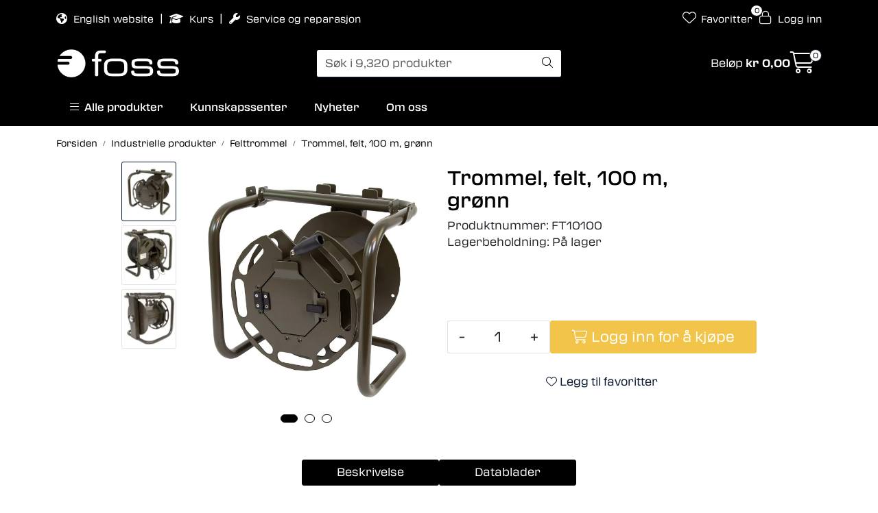

--- FILE ---
content_type: text/html;charset=UTF-8
request_url: https://www.fossfiberoptikk.no/ajax?action=getRecentProducts&_=1768513375639
body_size: 490
content:
        

    
    
    
    
    
    
    
    
    
    
             
            
    
    
    
    
    
    
    
    
    
    
    
    
    
    
    
    
    
    
    
    
    
    
    
    
    
    
    
    
    
    
    
    
                     
<!-- START /modules/components/recent-products -->

    <div class="box box-product recent-products">
        <div class="box-heading">
            <span>Sist sett på</span>
        </div>
        <div class="box-content">
            <div class="row">
                                    <div class="col-lg-3 col-12">
                        <div class="product-block">
                            <div class="image">
                                <img src="https://res.cloudinary.com/fossfiberoptikk-no/image/upload/c_limit,d_standard_placeholder.png,f_auto,h_40,q_auto,w_40/v1706275997/p_FT10100_default_1" class="img-fluid img-thumbnail w-100" itemprop="image" alt="Trommel, felt, 100 m, grønn">
                            </div>
                            <div class="product-meta">
                                <span class="name-sidebar"><a href="trommel-felt-100-m-gronn"> Trommel, felt, 100 m, grønn</a></span>
                            </div>
                        </div>
                    </div>
                            </div>
        </div>
    </div>

<!-- END /modules/components/recent-products -->
    
    
    
    
    
    
    
    
    
    
    
    
    
    
    
    
    
    
    

--- FILE ---
content_type: text/html;charset=UTF-8
request_url: https://www.fossfiberoptikk.no/ajax?action=checkStock&pid=14067&_=1768513375642
body_size: 146
content:
        

    
    
    
    
    
    
    
    
    
    
             
            
                              
<!-- START /modules/components/product-stock -->



    
    
    
    
        
    
    
    
    
    

                                
                                                 På lager
                            
            
            
<!-- END /modules/components/product-stock -->

    
    
    
    
    
    
    
    
    
    
    
    
    
    
    
    
    
    
    
    
    
    
    
    
    
    
    
    
    
    
    
    
    
    
    
    
    
    
    
    
    
    
    
    
    
    
    
    
    
    
    

--- FILE ---
content_type: text/html;charset=UTF-8
request_url: https://www.fossfiberoptikk.no/ajax?action=checkStocksInList&pids=14067&_=1768513375643
body_size: 208
content:
        

    
    
    
    
    
    
    
    
    
    
             
            
    
                         <htmlContent>
            <div id="14067" class="productStock">
                     
<!-- START /modules/components/product-stock -->



    
    
    
    
        
    
    
    
    
    

                                
                                                 På lager
                            
            
            
<!-- END /modules/components/product-stock -->

        </div>
        </htmlContent>
    
    
    
    
    
    
    
    
    
    
    
    
    
    
    
    
    
    
    
    
    
    
    
    
    
    
    
    
    
    
    
    
    
    
    
    
    
    
    
    
    
    
    
    
    
    
    
    
    
    

--- FILE ---
content_type: text/html;charset=UTF-8
request_url: https://www.fossfiberoptikk.no/ajax?action=getProductGallery&id=14067&thumbPosition=left
body_size: 735
content:
        

    
    
    
    
    
    
    
    
    
    
             
            
    
    
    
    
    
    
    
    
    
    
    
    
    
    
    
    
    
    
    
    
    
    
    
    
    
    
    
    
                     
<!-- START /ajax/getProductGallery -->


         
<!-- START /modules/components/product-labels -->


<!-- END /modules/components/product-labels -->



    
    
    <div id="main-carousel" class="owl-carousel left" data-slider-id="1">
        <div class="item">
            <a href="https://res.cloudinary.com/fossfiberoptikk-no/image/upload/c_limit,d_standard_placeholder.png,f_auto,h_1600,q_auto,w_1600/v1706275997/p_FT10100_default_1" data-fancybox="gallery">
                <picture>
                    <source media="(max-width: 420px)" srcset="https://res.cloudinary.com/fossfiberoptikk-no/image/upload/c_limit,d_standard_placeholder.png,f_auto,h_350,q_auto,w_350/v1706275997/p_FT10100_default_1">
                    <img src="https://res.cloudinary.com/fossfiberoptikk-no/image/upload/c_limit,d_standard_placeholder.png,f_auto,h_650,q_auto,w_650/v1706275997/p_FT10100_default_1" alt="Trommel, felt, 100 m, grønn" class="img-fluid img-thumbnail" itemprop="image" height="650" width="650">
                </picture>
            </a>

                    </div>

                                    
                    
                    
                    <div class="item">
                        <a href="https://res.cloudinary.com/fossfiberoptikk-no/image/upload/c_limit,d_standard_placeholder.png,f_auto,h_1600,q_auto,w_1600/v1697546503/p_FT10100_slideshow_1" data-fancybox="gallery">
                            <picture>
                                <source media="(max-width: 420px)" srcset="https://res.cloudinary.com/fossfiberoptikk-no/image/upload/c_limit,d_standard_placeholder.png,f_auto,h_360,q_auto,w_350/v1697546503/p_FT10100_slideshow_1">
                                <img src="https://res.cloudinary.com/fossfiberoptikk-no/image/upload/c_limit,d_standard_placeholder.png,f_auto,h_650,q_auto,w_650/v1697546503/p_FT10100_slideshow_1" class="img-fluid img-thumbnail" alt="Trommel, felt, 100 m, grønn - slideshow 1" itemprop="image" height="650" width="650">
                            </picture>
                        </a>
                                            </div>
                                            
                    
                    
                    <div class="item">
                        <a href="https://res.cloudinary.com/fossfiberoptikk-no/image/upload/c_limit,d_standard_placeholder.png,f_auto,h_1600,q_auto,w_1600/v1697546569/p_FT10100_slideshow_3" data-fancybox="gallery">
                            <picture>
                                <source media="(max-width: 420px)" srcset="https://res.cloudinary.com/fossfiberoptikk-no/image/upload/c_limit,d_standard_placeholder.png,f_auto,h_360,q_auto,w_350/v1697546569/p_FT10100_slideshow_3">
                                <img src="https://res.cloudinary.com/fossfiberoptikk-no/image/upload/c_limit,d_standard_placeholder.png,f_auto,h_650,q_auto,w_650/v1697546569/p_FT10100_slideshow_3" class="img-fluid img-thumbnail" alt="Trommel, felt, 100 m, grønn - slideshow 2" itemprop="image" height="650" width="650">
                            </picture>
                        </a>
                                            </div>
                                        </div>

            <div id="thumbs-carousel" class="owl-carousel owl-thumbs mt-4 left" data-slider-id="1" data-thumb-position="left">
            <button type="button" class="owl-thumb-item">
                <picture>
                    <source media="(max-width: 991px)" srcset="">
                    <img src="https://res.cloudinary.com/fossfiberoptikk-no/image/upload/c_limit,d_standard_placeholder.png,f_auto,h_85,q_auto,w_85/v1706275997/p_FT10100_default_1" alt="Trommel, felt, 100 m, grønn" class="img-fluid img-thumbnail" itemprop="image" height="85" width="85">
                </picture>
            </button>

                                                                    <button type="button" class="owl-thumb-item">
                        <picture>
                            <img src="https://res.cloudinary.com/fossfiberoptikk-no/image/upload/c_limit,d_standard_placeholder.png,f_auto,h_85,q_auto,w_85/v1697546503/p_FT10100_slideshow_1" class="img-fluid img-thumbnail" alt="Trommel, felt, 100 m, grønn - slideshow 1" itemprop="image" height="85" width="85">
                        </picture>
                    </button>
                                                                                    <button type="button" class="owl-thumb-item">
                        <picture>
                            <img src="https://res.cloudinary.com/fossfiberoptikk-no/image/upload/c_limit,d_standard_placeholder.png,f_auto,h_85,q_auto,w_85/v1697546569/p_FT10100_slideshow_3" class="img-fluid img-thumbnail" alt="Trommel, felt, 100 m, grønn - slideshow 2" itemprop="image" height="85" width="85">
                        </picture>
                    </button>
                                    </div>
    
<!-- END /modules/components/product-labels -->

    
    
    
    
    
    
    
    
    
    
    
    
    
    
    
    
    
    
    
    
    
    
    

--- FILE ---
content_type: text/html;charset=UTF-8
request_url: https://www.fossfiberoptikk.no/ajax?action=getProductAttachments&id=14067
body_size: 486
content:
        

    
    
    
    
    
    
    
    
    
    
             
            
    
    
    
    
    
    
    
    
    
    
    
    
    
    
    
    
    
    
    
    
    
    
    
    
    
    
    
                     




                                            
                                                                
<div class="body">
    <div class="tabToggle">
        <li class="nav-item" role="presentation">
            <a role="tab" class="btn btn-outline-primary" href="#tab-attachments" data-bs-toggle="tab" aria-selected="false" tabindex="-1">Datablader</a>
        </li>
    </div>

    <div class="tabContent">
        <div id="tab-attachments" class="tab-pane fade">
                        
                                
                
                            
                                
                
                            
                                
                
                            
                        
                
                                    <h4>Datablader</h4>
                    <table class="table">
                        <tbody>
                            
                                <tr>
	                                <td class="text-center"><i class="far fa-file fa-2x"></i></td>
                                    <td width="70%">
                                        <strong> DB4168-N_Trommel.pdf</strong><br>

                                    </td>
                                    <td width="15%"><a href="http://www.foss-as.info/media/files/DB4168-N_Trommel.pdf" class="btn-primary btn" target="_blank"><i class="fas fa-download"></i> Last ned</a></td>
                                </tr>
                                                    </tbody>
                    </table>
                                                </div>
    </div>
</div>

    
    
    
    
    
    
    
    
    
    
    
    
    
    
    
    
    
    
    
    
    
    
    
    